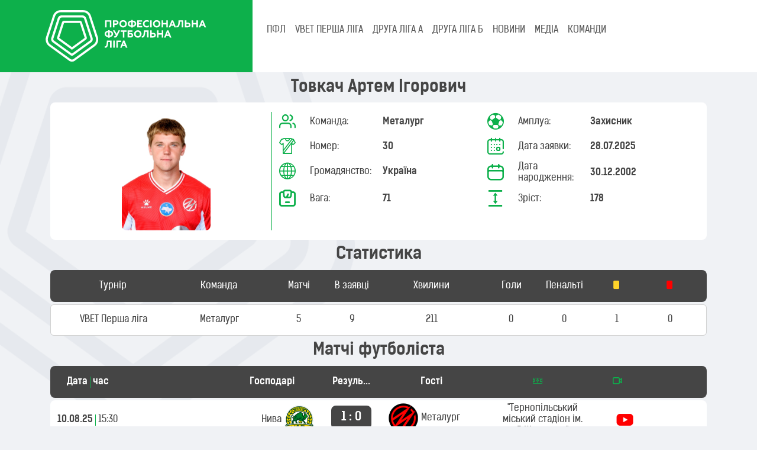

--- FILE ---
content_type: text/html; charset=UTF-8
request_url: https://pfl.ua/player/view/66206
body_size: 5300
content:
    <!DOCTYPE html>
    <html lang="uk-UA" class="h-100">
    <head>
        <meta charset="UTF-8">
        <meta name="viewport" content="width=device-width, initial-scale=1, shrink-to-fit=no">
                        <title>Футболіст Товкач Артем Ігорович ⚽ Професіональна футбольна ліга України</title>
        <meta name="description" content="Футболіст професіонал Товкач Артем Ігорович змагань з футболу ⚽ Професіональна футбольна ліга України">
<meta name="csrf-param" content="_csrf-frontend">
<meta name="csrf-token" content="RCNSzJW39Z3DT_B-tl9H2GrbXUFjRzPs6_mBUE68rEp3U3-f_NqS2awkvi_-bAWqOeMJBgQtRdTejcwVY9OdOQ==">

<link type="image/png" href="/images/site/favicon.png" rel="icon">
<link href="/assets/582b6d30/dist/css/bootstrap.css" rel="stylesheet">
<link href="/assets/a5dbead7/bootstrap-icons.css" rel="stylesheet">
<link href="/assets/3986c775/css/select2.min.css" rel="stylesheet">
<link href="/assets/8597d3d1/css/select2-addl.min.css" rel="stylesheet">
<link href="/css/theme.css" rel="stylesheet">
<link href="/css/site3.css" rel="stylesheet">
<link href="/css/fonts.css" rel="stylesheet">
<link href="/css/select2-pfl.css" rel="stylesheet">
<link href="/css/select2-transparent.css" rel="stylesheet">
<link href="/assets/dc163ae8/slick/slick-theme.css" rel="stylesheet">
<link href="/assets/dc163ae8/slick/slick.css" rel="stylesheet">        <!-- Google tag (gtag.js) -->
        <script async src="https://www.googletagmanager.com/gtag/js?id=G-VV534L3KBD"></script>
        <script>
            window.dataLayer = window.dataLayer || [];
            function gtag(){dataLayer.push(arguments);}
            gtag('js', new Date());

            gtag('config', 'G-VV534L3KBD');
        </script>
    </head>
    <body class="d-flex flex-column h-100">
        <header>
        
<nav class="navbar navbar-expand-lg p-0">
<!--    <div class="container-fluid bg-menu-navbar" style="--bs-gutter-x: 0;">-->
    <div class="container-fluid bg-menu-navbar g-0 align-items-start">
        <div class="col-lg-4 bg-body-green text-start col-12">
            <div class="row align-items-center m-3">
                <div class="col-10 col-lg-12">
                <a class="navbar-brand" href="/">
                    <img src="/upload/logo_pfl_white.svg" alt="ПФЛ" class="brand-logo">
                </a>
                </div>
                <div class="col-2 text-end">
                <button class="navbar-toggler collapsed text-white" type="button" data-bs-toggle="collapse" data-bs-target="#navbarSupportedContent" aria-controls="#navbarSupportedContent" aria-expanded="false" aria-label="Toggle navigation">
                    <span class="toggler-icon top-bar"></span>
                    <span class="toggler-icon middle-bar"></span>
                    <span class="toggler-icon bottom-bar"></span>
                </button>
                </div>
            </div>
        </div>
        <div class="col-lg-8 d-block col-12 align-top">
                <div class="collapse navbar-collapse bg-menu-navbar-collapse ps-3" id="navbarSupportedContent">
                    <ul class="navbar-nav me-auto mt-1 mb-lg-0 fw-medium" role="tablist">
                        <li class="nav-item menu-block" role="presentation">
                            <a class="nav-link" id="pfl-tab" data-bs-toggle="tab" data-bs-target="#pfl" type="button" role="tab" aria-controls="pfl" aria-selected="false">ПФЛ</a>
                        </li>
                        <li class="nav-item menu-block-on dropdown">
                            <a class="nav-link dropdown-toggle" href="#" role="button" data-bs-toggle="dropdown" aria-expanded="false">
                                ПФЛ
                            </a>
                            <ul class="dropdown-menu bg-dark">
                                <li class="bg-dark rounded-3"><a href="/custom/1" class="menu_down_text list-inline-item">Про ПФЛ</a></li>
                                <li><a href="/custom/2" class="menu_down_text list-inline-item">Президент</a></li>
                                <li><a href="/custom/3" class="menu_down_text list-inline-item">Адміністрація</a></li>
                                <li><a href="/document" class="menu_down_text list-inline-item">Документи</a></li>
                                <li><a href="/custom/4" class="menu_down_text list-inline-item">Історія ліги</a></li>
                                <li><a href="/stadium" class="menu_down_text list-inline-item">Стадіони</a></li>
                                <li><a href="/player" class="menu_down_text list-inline-item">Футболісти</a></li>
                            </ul>
                        </li>
                                                    <li class="nav-item menu-block" role="presentation">
                                <a class="nav-link text-uppercase" id="tourn-1347" data-bs-toggle="tab" data-bs-target="#tourn-1347-pane" type="button" role="tab" aria-controls="tourn-1347-pane" aria-selected="false">
                                    VBET Перша ліга                                </a>
                            </li>
                            <li class="nav-item menu-block-on dropdown">
                                <a class="nav-link dropdown-toggle text-uppercase" href="#" role="button" data-bs-toggle="dropdown" aria-expanded="false">
                                    VBET Перша ліга                                </a>
                                <ul class="dropdown-menu bg-dark">
                                    <li><a href="/standing/1347" class="menu_down_text list-inline-item">Турнірна таблиця</a></li>
                                    <li><a href="/calendar/1347" class="menu_down_text list-inline-item">Календар</a></li>
                                </ul>
                            </li>
                                                    <li class="nav-item menu-block" role="presentation">
                                <a class="nav-link text-uppercase" id="tourn-1348" data-bs-toggle="tab" data-bs-target="#tourn-1348-pane" type="button" role="tab" aria-controls="tourn-1348-pane" aria-selected="false">
                                    Друга ліга А                                </a>
                            </li>
                            <li class="nav-item menu-block-on dropdown">
                                <a class="nav-link dropdown-toggle text-uppercase" href="#" role="button" data-bs-toggle="dropdown" aria-expanded="false">
                                    Друга ліга А                                </a>
                                <ul class="dropdown-menu bg-dark">
                                    <li><a href="/standing/1348" class="menu_down_text list-inline-item">Турнірна таблиця</a></li>
                                    <li><a href="/calendar/1348" class="menu_down_text list-inline-item">Календар</a></li>
                                </ul>
                            </li>
                                                    <li class="nav-item menu-block" role="presentation">
                                <a class="nav-link text-uppercase" id="tourn-1349" data-bs-toggle="tab" data-bs-target="#tourn-1349-pane" type="button" role="tab" aria-controls="tourn-1349-pane" aria-selected="false">
                                    Друга ліга Б                                </a>
                            </li>
                            <li class="nav-item menu-block-on dropdown">
                                <a class="nav-link dropdown-toggle text-uppercase" href="#" role="button" data-bs-toggle="dropdown" aria-expanded="false">
                                    Друга ліга Б                                </a>
                                <ul class="dropdown-menu bg-dark">
                                    <li><a href="/standing/1349" class="menu_down_text list-inline-item">Турнірна таблиця</a></li>
                                    <li><a href="/calendar/1349" class="menu_down_text list-inline-item">Календар</a></li>
                                </ul>
                            </li>
                        
                        <li class="nav-item" role="presentation">
                            <a href="/news" class="nav-link" id="news">НОВИНИ</a>
                        </li>
                        <li class="nav-item" role="presentation">
                            <a href="/media" class="nav-link" id="media">МЕДІА</a>
                        </li>
                        <li class="nav-item" role="presentation">
                            <a href="/team" class="nav-link" id="clubs">КОМАНДИ</a>
                        </li>
                    </ul>
                </div>

                <div class="menu-block">
                    <div class="tab-content d-flex bg-dark justify-content-start ps-3" id="myTabContent">
                        <div class="tab-pane fade py-2" id="pfl" role="tabpanel" aria-labelledby="pfl-tab" tabindex="0">
                            <a href="/custom/1" class="menu_down_text">Про ПФЛ</a>
                            <a href="/custom/2" class="menu_down_text">Президент</a>
                            <a href="/custom/3" class="menu_down_text">Адміністрація</a>
                            <a href="/document" class="menu_down_text">Документи</a>
                            <a href="/custom/4" class="menu_down_text">Історія ліги</a>
                            <a href="/stadium" class="menu_down_text">Стадіони</a>
                            <a href="/player" class="menu_down_text">Футболісти</a>
                        </div>
                                                    <div class="tab-pane fade py-2" id="tourn-1347-pane" role="tabpanel" aria-labelledby="tourn-1347" tabindex="0">
                                <a href="/standing/1347" class="menu_down_text">Турнірна таблиця</a>
                                <a href="/calendar/1347" class="menu_down_text">Календар</a>
                            </div>
                                                    <div class="tab-pane fade py-2" id="tourn-1348-pane" role="tabpanel" aria-labelledby="tourn-1348" tabindex="0">
                                <a href="/standing/1348" class="menu_down_text">Турнірна таблиця</a>
                                <a href="/calendar/1348" class="menu_down_text">Календар</a>
                            </div>
                                                    <div class="tab-pane fade py-2" id="tourn-1349-pane" role="tabpanel" aria-labelledby="tourn-1349" tabindex="0">
                                <a href="/standing/1349" class="menu_down_text">Турнірна таблиця</a>
                                <a href="/calendar/1349" class="menu_down_text">Календар</a>
                            </div>
                                                <div class="tab-pane fade py-2" id="news-pane" role="tabpanel" aria-labelledby="news" tabindex="0">
                            <a href="" class="menu_down_text">Новини ПФЛ</a>
                            <a href="" class="menu_down_text">Новини Першої Ліги</a>
                            <a href="" class="menu_down_text">Новини Другої Ліги</a>
                        </div>
                    </div>
                </div>
        </div>
    </div>

</nav>


    </header>


    <main role="main" class="flex-shrink-0">
        <div class="container">
                        
            <div class="site-index">

    <div class="body-content">
            <div class="container-fluid">
                <h3 class="text-center fw-bold">Товкач Артем Ігорович</h3>                <div class="row bg-white rounded-3 p-3">
                <div class="col-12 col-sm-5 col-md-4  text-center">
                    <img class="emblem emblem-200 rounded-3" src="/uploads/2508/t0m_cnpiEUC9ur2_U3TYd7o8RT7RiPbM.jpg" alt="">                </div>
                <div class="vr g-0 bg-success d-none d-sm-flex"></div>
                <div class="col-12 col-sm-7 col-md-8 ms-auto">
                    <div class="row row-cols-1 row-cols-md-1 row-cols-lg-2 g-2">
                        <div class="col">
                            <div class="row align-items-center">
                                <div class="col-auto">
                                    <span class="icon-team h3 text-green"></span>
                                </div>
                                <div class="col-4">Команда:</div>
                                <div class="col-auto me-auto fw-bold">
                                    <div class="col fw-bold">Металург</div>
                                </div>
                            </div>
                        </div>
                        <div class="col">
                            <div class="row align-items-center">
                                <div class="col-auto">
                                    <span class="icon-ball h3 text-green"></span>
                                </div>
                                <div class="col-4">Амплуа:</div>
                                <div class="col-auto me-auto fw-bold">
                                    <div class="col fw-bold">Захисник</div>
                                </div>
                            </div>
                        </div>
                        <div class="col">
                            <div class="row align-items-center">
                                <div class="col-auto">
                                    <span class="icon-T-short h3 text-green"></span>
                                </div>
                                <div class="col-4">Номер:</div>
                                <div class="col-auto me-auto fw-bold">
                                    30                                </div>
                            </div>
                        </div>
                        <div class="col">
                            <div class="row align-items-center">
                                <div class="col-auto">
                                    <span class="icon-data h3 text-green"></span>
                                </div>
                                <div class="col-4">Дата заявки:</div>
                                <div class="col-auto me-auto fw-bold">
                                    28.07.2025                                </div>
                            </div>
                        </div>
                        <div class="col">
                            <div class="row align-items-center">
                                <div class="col-auto">
                                    <span class="icon-world h3 text-green"></span>
                                </div>
                                <div class="col-4">Громадянство:</div>
                                <div class="col-auto me-auto fw-bold">
                                    Україна                                </div>
                            </div>
                        </div>
                        <div class="col">
                            <div class="row align-items-center">
                                <div class="col-auto">
                                    <span class="icon-calendar h3 text-green"></span>
                                </div>
                                <div class="col-4">Дата народження:</div>
                                <div class="col-auto me-auto fw-bold">
                                    30.12.2002                                </div>
                            </div>
                        </div>
                        <div class="col">
                            <div class="row align-items-center">
                                <div class="col-auto">
                                    <span class="icon-weight h3 text-green"></span>
                                </div>
                                <div class="col-4">Вага:</div>
                                <div class="col-auto me-auto fw-bold">
                                    71                                </div>
                            </div>
                        </div>
                        <div class="col">
                            <div class="row align-items-center">
                                <div class="col-auto">
                                    <span class="icon-height h3 text-green"></span>
                                </div>
                                <div class="col-4">Зріст:</div>
                                <div class="col-auto me-auto fw-bold">
                                    178                                </div>
                            </div>
                        </div>
                    </div>
                </div>
            </div>
            </div>
            <div class="container-fluid mt-3">
                <p class="text-center fs-3 fw-bold"> Статистика </p>
                <div class="row rounded-3 bg-dark flex-row align-items-center my-1 text-center text-white h6 p-3">
                    <div class="col-2 text-truncate p-0">Турнір</div>
                    <div class="col-2 text-truncate p-0">Команда</div>
                    <div class="col-2 col-md-1 text-truncate p-0">Матчі</div>
                    <div class="col-2 col-md-1 text-truncate p-0">В заявці</div>
                    <div class="d-none d-md-block col-md-2 text-truncate p-0">
                        Хвилини
                    </div>
                    <div class="col-1  p-0">
                        <span class="d-none d-md-inline text-truncate">Голи</span>
                        <span class="d-inline d-md-none icon-ball"></span>
                    </div>
                    <div class="col-1 p-0">
                        <span class="d-none d-md-inline text-truncate ">Пенальті</span>
                        <span class="d-inline d-md-none icon-ball-plus">
                            <span class="path1"></span>
                            <span class="path2"></span>
                            <span class="path3"></span>
                        </span>
                    </div>
                    <div class="col-1 p-0">
                        <span class="icon-yellow"></span>
                    </div>
                    <div class="col-1 p-0">
                        <span class="icon-red"></span>
                    </div>
                </div>
                                    
                        <div class="row card flex-row align-items-center my-1 text-center h6 p-3">
                            <div class="col-2 p-0">VBET Перша ліга</div>
                            <div class="col-2 p-0">Металург</div>
                            <div class="col-2 col-md-1 p-0">5</div>
                            <div class="col-2 col-md-1 p-0">9</div>
                            <div class="d-none d-md-block col-md-2 text-truncate p-0">211</div>
                            <div class="col-1 p-0">0</div>
                            <div class="col-1 p-0">0</div>
                            <div class="col-1 p-0">1</div>
                            <div class="col-1 p-0">0</div>
                        </div>

                                                </div>
            <div class="container-fluid mt-3">
                <p class="text-center fs-3 fw-bold"> Матчі футболіста </p>
                <div class="row rounded-3 bg-dark flex-row align-items-center my-1 text-center text-white h6 p-3 fw-bold">
                    <div class="col-2 col-sm-3 text-truncate d-flex">Дата <div class="vr mx-1"></div> час</div>
                    <div class="col-3 col-lg-2 text-truncate">Господарі</div>
                    <div class="col-3 col-sm-2 col-lg-1 text-truncate">Результат</div>
                    <div class="col-3 col-lg-2 text-truncate">Гості</div>
                    <div class="col-2 d-none d-lg-block text-center">
                        <span class="icon-field"></span>
                    </div>
                    <div class="col-1">
                        <span class="icon-camera"></span>
                    </div>
                </div>
                                                        <div class="row bg-white rounded-3 flex-row align-items-center my-1 text-center">
                        <div class="col-2 col-sm-3 d-sm-flex d-block">
                            <div class="text-nowrap fw-bold">
                                10.08.25                            </div>
                            <div class="vr mx-1 d-none d-sm-block"></div>
                            <div class="text-nowrap ">
                                15:30                            </div>
                        </div>
                        <div class="col-3 col-lg-2 text-end text-nowrap">
                            <a href="/team/view/1170" class="d-inline-flex align-items-center">
                                <div class="d-none d-lg-inline-flex ">Нива</div>
                                <img class="team-logo p-1" src="/uploads/pfl/teams/nivatern.png" alt="Нива">                            </a>
                        </div>
                        <div class="col-3 col-sm-2 col-lg-1 justify-content-center">
                            <div class="bg-dark rounded-3 text-center p-2 fw-bolder text-white h5 text-nowrap">
                                <a href="/game/index/15516" >
                                    <span class=''>1 : 0</span>                                </a>
                            </div>
                        </div>
                        <div  class="col-3 col-lg-2 text-start text-nowrap">
                            <a href="/team/view/1472" class="d-inline-flex align-items-center">
                                <img class="team-logo p-1" src="/uploads/2507/nkjyzRg1GDWKPTObb0xAb8YczJEj0Xlh.png" alt="Металург">                                <div class="d-none d-lg-inline-flex">Металург</div>
                            </a>
                        </div>
                        <div class="col-2 d-none d-lg-block">
                            <a href="/stadium/view/2354">
                                "Тернопільський міський стадіон ім. Р.Шухевича"                            </a>
                        </div>
                        <div class="col-1 p-0">
                                                            <a class="" href="/media/view/5278"><img class="tv-icon d-inline-block" src="/images/tv/15.png" alt=""></a>                                                    </div>
                    </div>
                                                        <div class="row bg-white rounded-3 flex-row align-items-center my-1 text-center">
                        <div class="col-2 col-sm-3 d-sm-flex d-block">
                            <div class="text-nowrap fw-bold">
                                16.08.25                            </div>
                            <div class="vr mx-1 d-none d-sm-block"></div>
                            <div class="text-nowrap ">
                                13:00                            </div>
                        </div>
                        <div class="col-3 col-lg-2 text-end text-nowrap">
                            <a href="/team/view/1472" class="d-inline-flex align-items-center">
                                <div class="d-none d-lg-inline-flex ">Металург</div>
                                <img class="team-logo p-1" src="/uploads/2507/nkjyzRg1GDWKPTObb0xAb8YczJEj0Xlh.png" alt="Металург">                            </a>
                        </div>
                        <div class="col-3 col-sm-2 col-lg-1 justify-content-center">
                            <div class="bg-dark rounded-3 text-center p-2 fw-bolder text-white h5 text-nowrap">
                                <a href="/game/index/15521" >
                                    <span class=''>1 : 1</span>                                </a>
                            </div>
                        </div>
                        <div  class="col-3 col-lg-2 text-start text-nowrap">
                            <a href="/team/view/1522" class="d-inline-flex align-items-center">
                                <img class="team-logo p-1" src="/uploads/pfl/teams/podillya.png" alt="Поділля">                                <div class="d-none d-lg-inline-flex">Поділля</div>
                            </a>
                        </div>
                        <div class="col-2 d-none d-lg-block">
                            <a href="/stadium/view/1982">
                                "Славутич-Арена"                            </a>
                        </div>
                        <div class="col-1 p-0">
                                                            <a class="" href="/media/view/5309"><img class="tv-icon d-inline-block" src="/images/tv/15.png" alt=""></a>                                                    </div>
                    </div>
                                                        <div class="row bg-white rounded-3 flex-row align-items-center my-1 text-center">
                        <div class="col-2 col-sm-3 d-sm-flex d-block">
                            <div class="text-nowrap fw-bold">
                                30.08.25                            </div>
                            <div class="vr mx-1 d-none d-sm-block"></div>
                            <div class="text-nowrap ">
                                14:00                            </div>
                        </div>
                        <div class="col-3 col-lg-2 text-end text-nowrap">
                            <a href="/team/view/848" class="d-inline-flex align-items-center">
                                <div class="d-none d-lg-inline-flex ">Ворскла</div>
                                <img class="team-logo p-1" src="/uploads/1704/rJJIFIsud2AHeX_aj8dOgRTO2cihIdnB.png" alt="Ворскла">                            </a>
                        </div>
                        <div class="col-3 col-sm-2 col-lg-1 justify-content-center">
                            <div class="bg-dark rounded-3 text-center p-2 fw-bolder text-white h5 text-nowrap">
                                <a href="/game/index/15533" >
                                    <span class=''>0 : 1</span>                                </a>
                            </div>
                        </div>
                        <div  class="col-3 col-lg-2 text-start text-nowrap">
                            <a href="/team/view/1472" class="d-inline-flex align-items-center">
                                <img class="team-logo p-1" src="/uploads/2507/nkjyzRg1GDWKPTObb0xAb8YczJEj0Xlh.png" alt="Металург">                                <div class="d-none d-lg-inline-flex">Металург</div>
                            </a>
                        </div>
                        <div class="col-2 d-none d-lg-block">
                            <a href="/stadium/view/1887">
                                "Ворскла" ім. О. Бутовського                            </a>
                        </div>
                        <div class="col-1 p-0">
                                                            <a class="" href="/media/view/5359"><img class="tv-icon d-inline-block" src="/images/tv/15.png" alt=""></a>                                                    </div>
                    </div>
                                                        <div class="row bg-white rounded-3 flex-row align-items-center my-1 text-center">
                        <div class="col-2 col-sm-3 d-sm-flex d-block">
                            <div class="text-nowrap fw-bold">
                                07.09.25                            </div>
                            <div class="vr mx-1 d-none d-sm-block"></div>
                            <div class="text-nowrap ">
                                12:00                            </div>
                        </div>
                        <div class="col-3 col-lg-2 text-end text-nowrap">
                            <a href="/team/view/1472" class="d-inline-flex align-items-center">
                                <div class="d-none d-lg-inline-flex ">Металург</div>
                                <img class="team-logo p-1" src="/uploads/2507/nkjyzRg1GDWKPTObb0xAb8YczJEj0Xlh.png" alt="Металург">                            </a>
                        </div>
                        <div class="col-3 col-sm-2 col-lg-1 justify-content-center">
                            <div class="bg-dark rounded-3 text-center p-2 fw-bolder text-white h5 text-nowrap">
                                <a href="/game/index/15536" >
                                    <span class=''>0 : 3</span>                                </a>
                            </div>
                        </div>
                        <div  class="col-3 col-lg-2 text-start text-nowrap">
                            <a href="/team/view/1557" class="d-inline-flex align-items-center">
                                <img class="team-logo p-1" src="/uploads/2306/OZhHkuuiaxOhxGP4czQglUghXSEtNl-1.png" alt="ЮКСА">                                <div class="d-none d-lg-inline-flex">ЮКСА</div>
                            </a>
                        </div>
                        <div class="col-2 d-none d-lg-block">
                            <a href="/stadium/view/1982">
                                "Славутич-Арена"                            </a>
                        </div>
                        <div class="col-1 p-0">
                                                            <a class="" href="/media/view/5385"><img class="tv-icon d-inline-block" src="/images/tv/15.png" alt=""></a>                                                    </div>
                    </div>
                                                        <div class="row bg-white rounded-3 flex-row align-items-center my-1 text-center">
                        <div class="col-2 col-sm-3 d-sm-flex d-block">
                            <div class="text-nowrap fw-bold">
                                13.09.25                            </div>
                            <div class="vr mx-1 d-none d-sm-block"></div>
                            <div class="text-nowrap ">
                                16:00                            </div>
                        </div>
                        <div class="col-3 col-lg-2 text-end text-nowrap">
                            <a href="/team/view/1421" class="d-inline-flex align-items-center">
                                <div class="d-none d-lg-inline-flex ">Чорноморець</div>
                                <img class="team-logo p-1" src="/uploads/1611/2gohsLQhqNZedAdq9hAcU6mPV2uqmQ9K.png" alt="Чорноморець">                            </a>
                        </div>
                        <div class="col-3 col-sm-2 col-lg-1 justify-content-center">
                            <div class="bg-dark rounded-3 text-center p-2 fw-bolder text-white h5 text-nowrap">
                                <a href="/game/index/15550" >
                                    <span class=''>3 : 0</span>                                </a>
                            </div>
                        </div>
                        <div  class="col-3 col-lg-2 text-start text-nowrap">
                            <a href="/team/view/1472" class="d-inline-flex align-items-center">
                                <img class="team-logo p-1" src="/uploads/2507/nkjyzRg1GDWKPTObb0xAb8YczJEj0Xlh.png" alt="Металург">                                <div class="d-none d-lg-inline-flex">Металург</div>
                            </a>
                        </div>
                        <div class="col-2 d-none d-lg-block">
                            <a href="/stadium/view/2024">
                                "Чорноморець"                            </a>
                        </div>
                        <div class="col-1 p-0">
                                                            <a class="" href="/media/view/5427"><img class="tv-icon d-inline-block" src="/images/tv/15.png" alt=""></a>                                                    </div>
                    </div>
                                                        <div class="row bg-white rounded-3 flex-row align-items-center my-1 text-center">
                        <div class="col-2 col-sm-3 d-sm-flex d-block">
                            <div class="text-nowrap fw-bold">
                                21.09.25                            </div>
                            <div class="vr mx-1 d-none d-sm-block"></div>
                            <div class="text-nowrap ">
                                13:00                            </div>
                        </div>
                        <div class="col-3 col-lg-2 text-end text-nowrap">
                            <a href="/team/view/1472" class="d-inline-flex align-items-center">
                                <div class="d-none d-lg-inline-flex ">Металург</div>
                                <img class="team-logo p-1" src="/uploads/2507/nkjyzRg1GDWKPTObb0xAb8YczJEj0Xlh.png" alt="Металург">                            </a>
                        </div>
                        <div class="col-3 col-sm-2 col-lg-1 justify-content-center">
                            <div class="bg-dark rounded-3 text-center p-2 fw-bolder text-white h5 text-nowrap">
                                <a href="/game/index/15551" >
                                    <span class=''>1 : 1</span>                                </a>
                            </div>
                        </div>
                        <div  class="col-3 col-lg-2 text-start text-nowrap">
                            <a href="/team/view/1531" class="d-inline-flex align-items-center">
                                <img class="team-logo p-1" src="/uploads/2507/len7ByQhWzqxRKQ4L6AJG36Sys8RWKUv.png" alt="Фенікс-Маріуполь">                                <div class="d-none d-lg-inline-flex">Фенікс-Маріуполь</div>
                            </a>
                        </div>
                        <div class="col-2 d-none d-lg-block">
                            <a href="/stadium/view/1982">
                                "Славутич-Арена"                            </a>
                        </div>
                        <div class="col-1 p-0">
                                                            <a class="" href="/media/view/5467"><img class="tv-icon d-inline-block" src="/images/tv/15.png" alt=""></a>                                                    </div>
                    </div>
                                                        <div class="row bg-white rounded-3 flex-row align-items-center my-1 text-center">
                        <div class="col-2 col-sm-3 d-sm-flex d-block">
                            <div class="text-nowrap fw-bold">
                                25.09.25                            </div>
                            <div class="vr mx-1 d-none d-sm-block"></div>
                            <div class="text-nowrap ">
                                12:00                            </div>
                        </div>
                        <div class="col-3 col-lg-2 text-end text-nowrap">
                            <a href="/team/view/1472" class="d-inline-flex align-items-center">
                                <div class="d-none d-lg-inline-flex ">Металург</div>
                                <img class="team-logo p-1" src="/uploads/2507/nkjyzRg1GDWKPTObb0xAb8YczJEj0Xlh.png" alt="Металург">                            </a>
                        </div>
                        <div class="col-3 col-sm-2 col-lg-1 justify-content-center">
                            <div class="bg-dark rounded-3 text-center p-2 fw-bolder text-white h5 text-nowrap">
                                <a href="/game/index/15506" >
                                    <span class=''>1 : 3</span>                                </a>
                            </div>
                        </div>
                        <div  class="col-3 col-lg-2 text-start text-nowrap">
                            <a href="/team/view/1493" class="d-inline-flex align-items-center">
                                <img class="team-logo p-1" src="/uploads/2207/_v_A-uAbZC14bAmJyF9Qw3zb5PhcUYfW.png" alt="Металіст">                                <div class="d-none d-lg-inline-flex">Металіст</div>
                            </a>
                        </div>
                        <div class="col-2 d-none d-lg-block">
                            <a href="/stadium/view/1982">
                                "Славутич-Арена"                            </a>
                        </div>
                        <div class="col-1 p-0">
                                                            <a class="" href="/media/view/5483"><img class="tv-icon d-inline-block" src="/images/tv/15.png" alt=""></a>                                                    </div>
                    </div>
                                                        <div class="row bg-white rounded-3 flex-row align-items-center my-1 text-center">
                        <div class="col-2 col-sm-3 d-sm-flex d-block">
                            <div class="text-nowrap fw-bold">
                                29.09.25                            </div>
                            <div class="vr mx-1 d-none d-sm-block"></div>
                            <div class="text-nowrap ">
                                13:45                            </div>
                        </div>
                        <div class="col-3 col-lg-2 text-end text-nowrap">
                            <a href="/team/view/1472" class="d-inline-flex align-items-center">
                                <div class="d-none d-lg-inline-flex ">Металург</div>
                                <img class="team-logo p-1" src="/uploads/2507/nkjyzRg1GDWKPTObb0xAb8YczJEj0Xlh.png" alt="Металург">                            </a>
                        </div>
                        <div class="col-3 col-sm-2 col-lg-1 justify-content-center">
                            <div class="bg-dark rounded-3 text-center p-2 fw-bolder text-white h5 text-nowrap">
                                <a href="/game/index/15566" >
                                    <span class=''>0 : 0</span>                                </a>
                            </div>
                        </div>
                        <div  class="col-3 col-lg-2 text-start text-nowrap">
                            <a href="/team/view/1007" class="d-inline-flex align-items-center">
                                <img class="team-logo p-1" src="/uploads/2008/geE1FkMrTGCCg3p0wHrczEz6SYB9qgCV.png" alt="Інгулець">                                <div class="d-none d-lg-inline-flex">Інгулець</div>
                            </a>
                        </div>
                        <div class="col-2 d-none d-lg-block">
                            <a href="/stadium/view/1982">
                                "Славутич-Арена"                            </a>
                        </div>
                        <div class="col-1 p-0">
                                                            <a class="" href="/media/view/5502"><img class="tv-icon d-inline-block" src="/images/tv/15.png" alt=""></a>                                                    </div>
                    </div>
                                                        <div class="row bg-white rounded-3 flex-row align-items-center my-1 text-center">
                        <div class="col-2 col-sm-3 d-sm-flex d-block">
                            <div class="text-nowrap fw-bold">
                                04.10.25                            </div>
                            <div class="vr mx-1 d-none d-sm-block"></div>
                            <div class="text-nowrap ">
                                12:30                            </div>
                        </div>
                        <div class="col-3 col-lg-2 text-end text-nowrap">
                            <a href="/team/view/1524" class="d-inline-flex align-items-center">
                                <div class="d-none d-lg-inline-flex ">Агробізнес</div>
                                <img class="team-logo p-1" src="/uploads/pfl/teams/agrobiznes.png" alt="Агробізнес">                            </a>
                        </div>
                        <div class="col-3 col-sm-2 col-lg-1 justify-content-center">
                            <div class="bg-dark rounded-3 text-center p-2 fw-bolder text-white h5 text-nowrap">
                                <a href="/game/index/15568" >
                                    <span class=''>3 : 0</span>                                </a>
                            </div>
                        </div>
                        <div  class="col-3 col-lg-2 text-start text-nowrap">
                            <a href="/team/view/1472" class="d-inline-flex align-items-center">
                                <img class="team-logo p-1" src="/uploads/2507/nkjyzRg1GDWKPTObb0xAb8YczJEj0Xlh.png" alt="Металург">                                <div class="d-none d-lg-inline-flex">Металург</div>
                            </a>
                        </div>
                        <div class="col-2 d-none d-lg-block">
                            <a href="/stadium/view/3148">
                                "Юність"                            </a>
                        </div>
                        <div class="col-1 p-0">
                                                            <a class="" href="/media/view/5532"><img class="tv-icon d-inline-block" src="/images/tv/15.png" alt=""></a>                                                    </div>
                    </div>
                            </div>
    </div>
</div>
        </div>
    </main>

    <footer class="footer mt-auto text-muted">
    <div >
        <div class="row bg-dark align-items-center" style="--bs-gutter-x: 0;">
            <div class="col-lg-4 d-none d-lg-block bg-body-green p-4 text-end">
                <a class="navbar-brand" href="/">
                    <img src="/upload/logo_pfl_white.svg" alt="ПФЛ" height="90px">
                </a>
            </div>

            <div class="col-lg-2 text-center mt-2 mb-2">
                <div class="social-block_footer">
                        <a href="https://www.facebook.com/pfl.ua" rel="noopener noreferrer" target="_blank" class="social-block__social-link">
                            <i class="bi bi-facebook color_green"></i>
                        </a>
                        <a href="https://www.instagram.com/pfl.ua/" rel="noopener noreferrer" target="_blank" class="social-block__social-link">
                            <i class="bi bi-instagram color_green"></i>
                        </a>
                        <a href="https://www.youtube.com/user/PFLUkraine" rel="noopener noreferrer" target="_blank" class="social-block__social-link">
                            <i class="bi bi-youtube color_green"></i>
                        </a>
                        <a href="https://twitter.com/PFL_Ukraine" rel="noopener noreferrer" target="_blank" class="social-block__social-link">
                            <i class="bi bi-twitter color_green"></i>
                        </a>
                </div>
            </div>
            <div class="col-lg-2 d-lg-flex d-grid text-center mt-2 mb-2">
                <a href="/document" class="p-1 fs-6 menu_down_text">Документи</a>
                <a href="/partners" class="p-1 fs-6 menu_down_text">Партнери</a>
                <a href="/custom/5" class="p-1 fs-6 menu_down_text">Контакти</a>
                                    <a href="/login" class="p-1 fs-6 menu_down_text">Вхід</a>
                            </div>
            <div class="col-lg-3 ps-5 text-start text-white">
                <p class="pt-2">ПРОФЕСІОНАЛЬНА ФУТБОЛЬНА ЛІГА<br>
                пров. Лабораторний, буд. 7-а, м. Київ, 01133; <br> (044) 356 82 05; lf@pfl.ua<br>
                Ідентифікатор онлайн-медіа ТОВ «ЛІГА ФУТБОЛ» <br> у Реєстрі: R40-06347<br>
                21+
                </p>
            </div>
        </div>
    </div>
</footer>
    
    <script src="/assets/bedd6bae/jquery.js"></script>
<script src="/assets/ab90944b/yii.js"></script>
<script src="/assets/582b6d30/dist/js/bootstrap.bundle.js"></script>
<script src="/assets/3986c775/js/select2.full.min.js"></script>
<script src="/assets/8597d3d1/js/select2-krajee.min.js"></script>
<script src="/js/slick190.js"></script>
<script>$(document).ready(function() {
    $(document).on('click', 'div[data-href]', function() {
        location.assign($(this).data('href'));
    });
})
</script>    </body>
    </html>


--- FILE ---
content_type: text/css
request_url: https://pfl.ua/css/select2-pfl.css
body_size: 2629
content:
/*!
 * @copyright Copyright &copy; Kartik Visweswaran, Krajee.com, 2014 - 2022
 * @version 2.2.4
 *
 * Krajee Bootstrap 5.x Theme for Select2
 *
 * Author: Kartik Visweswaran
 * For more JQuery plugins visit http://plugins.krajee.com
 * For more Yii related demos visit http://demos.krajee.com
 */
.select2-container--pfl {
    display: block;
    transition: border-color 0.15s ease-in-out, box-shadow 0.15s ease-in-out;
}

.select2-container--pfl .select2-selection--single,
.select2-container--pfl .select2-selection--multiple {
    cursor: default;
}

.select2-container--pfl .select2-selection {
    box-shadow: inset 0 1px 1px rgba(0, 0, 0, 0.075);
    background-color: #fff;
    border: 1px solid #ced4da;
    border-radius: 0.25rem;
    color: #212529;
    outline: 0;
    transition: border-color ease-in-out 0.15s, box-shadow ease-in-out 0.15s;
}

.select2-container--pfl[dir="rtl"] .select2-selection--single {
    padding-left: 1.5rem;
    padding-right: 0.75rem;
    background-position: left 0.75rem center;
}

/**
 * Search Field
 */
.select2-container--pfl .select2-search--dropdown .select2-search__field {
    box-shadow: inset 0 1px 1px rgba(0, 0, 0, 0.075);
    background: #fff url('search.png') right 0.625rem top 0.625rem no-repeat;
    border: 1px solid #ced4da;;
    border-radius: 0.25rem;
    color: #212529;
}

.select2-container--pfl .select2-dropdown .select2-toggle-all {
    display: inline-block;
    margin: 0.375rem 0.625rem;
}

.select2-container--pfl .select2-search__field {
    outline: 0;
}

.select2-container--pfl .select2-search__field::placeholder {
    color: #999;
}

.select2-container--pfl .select2-dropdown[dir="rtl"] .select2-search__field {
    background: #fff url('search.png') left 0.625rem top 0.625rem no-repeat;
}

.select2-container--pfl .select2-dropdown[dir="rtl"] .select2-results__option.loading-results,
.select2-container--pfl .select2-dropdown[dir="rtl"] .load-more {
    background: #fff url('loading.gif') left 0.625rem center no-repeat;
}

.select2-container--pfl .select2-dropdown[dir="rtl"] .load-more {
    margin: 0.375rem 0.375rem 0.375rem 0;
}

/**
 * Selection Arrow
 */
.select2-container--pfl .select2-selection--single .select2-selection__arrow {
    display: none;
}

.select2-container--pfl .select2-selection--single {
    background-color: #fff;
    background-image: url("data:image/svg+xml,%3csvg xmlns='http://www.w3.org/2000/svg' viewBox='0 0 16 16'%3e%3cpath fill='none' stroke='%23343a40' stroke-linecap='round' stroke-linejoin='round' stroke-width='2' d='M2 5l6 6 6-6'/%3e%3c/svg%3e");
    background-repeat: no-repeat;
    background-position: right 0.75rem center;
    background-size: 16px 12px;
}

.select2-container--pfl.select2-container--open .select2-selection--single {
    background-image: url("data:image/svg+xml,%3csvg xmlns='http://www.w3.org/2000/svg' viewBox='0 0 16 16'%3e%3cpath fill-rule='evenodd' fill='none' stroke='%23343a40' stroke-linecap='round' stroke-linejoin='round' d='M7.646 4.646a.5.5 0 0 1 .708 0l6 6a.5.5 0 0 1-.708.708L8 5.707l-5.646 5.647a.5.5 0 0 1-.708-.708l6-6z'%2f%3e%3c/svg%3e");
}

/**
 * Selection States
 */
.select2-container--pfl li.select2-results__option {
    color: #856404;
    background-color: #fff3cd;
}

.select2-container--pfl .select2-results__option[aria-disabled=true] {
    color: #333;
    background: #fff;
    cursor: not-allowed;
    color: #6c757d;
    filter: alpha(opacity=40);
}

.select2-container--pfl .select2-results__option[role=group] {
    padding: 0;
}

.select2-container--pfl .select2-results__option.loading-results,
.select2-container--pfl .load-more {
    font-style: italic;
    color: #a94442;
    opacity: 1;
    filter: alpha(opacity=100);
    background: #fff url('loading.gif') right 0.625rem center no-repeat;
}

.select2-container--pfl .load-more {
    margin: 0.375rem 0 0.375rem 0.375rem;
}

.select2-container--pfl .select2-results__option[aria-selected] {
    background-color: #fff;
    color: #333;
    border-radius: 0;
}

.select2-container--pfl .select2-results__option.select2-results__option--selected,
.select2-container--pfl .select2-results__option[aria-selected=true] {
    /*color: #31708f;*/
    color: #0c804b;
    background-color: #daf7d9;
}

.select2-container--pfl .select2-results__option--highlighted[aria-selected] {
    /*background-color: #0d6efd;*/
    background-color: #0db04b;
    color: #fff;
}

.select2-container--pfl .select2-results__option .select2-results__option {
    padding: 0.375rem 0.75rem;
}

.select2-container--pfl .select2-results__option .select2-results__option .select2-results__group {
    padding-left: 0;
}

.select2-container--pfl .select2-results__option .select2-results__option .select2-results__option {
    margin-left: -0.75rem;
    padding-left: 1.5rem;
}

.select2-container--pfl .select2-results__option .select2-results__option .select2-results__option .select2-results__option {
    margin-left: -1.5rem;
    padding-left: 2.25rem;
}

.select2-container--pfl .select2-results__option .select2-results__option .select2-results__option .select2-results__option .select2-results__option {
    margin-left: -2.25rem;
    padding-left: 3rem;
}

.select2-container--pfl .select2-results__option .select2-results__option .select2-results__option .select2-results__option .select2-results__option .select2-results__option {
    margin-left: -3rem;
    padding-left: 3.75rem;
}

.select2-container--pfl .select2-results__option .select2-results__option .select2-results__option .select2-results__option .select2-results__option .select2-results__option .select2-results__option {
    margin-left: -3.75rem;
    padding-left: 4.5rem;
}

.select2-container--pfl .select2-results__group {
    display: block;
    color: #333;
    text-shadow: 0 1px 0 #fff;
    background-color: #eee;
    border-top: 1px solid #e0e0e0;
    border-bottom: 1px solid #e0e0e0;
    padding: 0.375rem 0.75rem;
    line-height: 1.5;
    white-space: nowrap;
}

.select2-container--pfl.select2-container--open:not(.select2-container--disabled) .select2-selection,
.select2-container--pfl:not(.select2-container--disabled) .select2-selection:focus {
    border-color: #0c804b;
    box-shadow: 0 0 0 0.25rem rgba(110, 253, 110, 0.25);
}

.select2-container--pfl.select2-container--open.select2-container--below .select2-selection {
    border-bottom-right-radius: 0;
    border-bottom-left-radius: 0;
    border-bottom-color: transparent;
}

.select2-container--pfl.select2-container--open.select2-container--above .select2-selection {
    border-top-right-radius: 0;
    border-top-left-radius: 0;
    border-top-color: transparent;
}

.select2-container--pfl.select2-container--disabled .select2-selection,
.select2-container--pfl.select2-container--disabled .select2-selection--multiple .select2-selection__choice {
    background-color: #e9ecef;
}

.select2-container--pfl.select2-container--disabled .select2-selection__clear,
.select2-container--pfl.select2-container--disabled .select2-selection--multiple .select2-selection__choice__remove {
    display: none;
}

.select2-container--pfl:not(.select2-container--disabled) .select2-dropdown {
    border-color: #0c804b;
    box-shadow: 0 0.375rem 0.75rem 0.2rem rgba(110, 253, 110, 0.25);
    overflow-x: hidden;
    margin-top: -1px;
}

.select2-container--pfl .select2-dropdown--above {
    margin-top: 1px;
}

.select2-container--pfl .select2-results > .select2-results__options {
    max-height: 200px;
    overflow-y: auto;
}

.select2-container--pfl .select2-selection--single {
    height: calc(2.25rem + 2px);
    line-height: 1.5;
    padding: 0.375rem 1.5rem 0.375rem 0.5rem;
}

.select2-container--pfl .select2-selection--single .select2-selection__rendered {
    color: #212529;
    padding: 0;
}

.select2-container--pfl .select2-selection--single .select2-selection__placeholder {
    color: #999;
}

.select2-container--pfl .select2-selection--multiple {
    min-height: 2.4rem;
}

.select2-container--pfl[dir=rtl] .select2-selection--multiple {
    text-align: right;
}

.select2-container--pfl .select2-selection--multiple .select2-selection__rendered {
    box-sizing: border-box;
    line-height: 1.5;
    list-style: none;
    margin: 0;
    padding: 0;
    width: 100%;
}

.select2-container--pfl .select2-selection--multiple .select2-selection__placeholder {
    color: #999;
    float: left;
    margin-top: 0.375rem;
}

.select2-container--pfl .select2-selection--multiple .select2-selection__choice {
    color: #212529;
    background: #f5f5f5;
    border: 1px solid #ced4da;;
    border-radius: 0.25rem;
    cursor: default;
    width: auto;
    display: inline-block;
    margin: 0.35rem 0 0 0.25rem;
    padding: 0.15rem 0.05rem 0.15rem 0.25rem;
    font-size: 1rem;
    line-height: 1.3rem;
}

.select2-container--pfl .select2-selection--multiple .select2-search--inline {
    vertical-align: middle;
}

.select2-container--pfl .select2-selection--multiple .select2-search--inline .select2-search__field {
    background: transparent;
    vertical-align: middle;
    line-height: 1.2;
    padding: 0;
    margin: 0.5rem;
    min-width: 5em;
    font-family: system-ui, -apple-system, "Segoe UI", Roboto, "Helvetica Neue", Arial, "Noto Sans", "Liberation Sans", sans-serif, "Apple Color Emoji", "Segoe UI Emoji", "Segoe UI Symbol", "Noto Color Emoji";;
}

.select2-container--pfl[dir="rtl"] .select2-selection--single .select2-selection__rendered {
    padding-right: 0;
    padding-left: 0;
    text-align: right;
}

.select2-container--pfl[dir="rtl"] .select2-selection--multiple .select2-selection__placeholder {
    text-align: right;
}

.select2-container--pfl[dir="rtl"] .select2-selection--multiple .select2-selection__choice {
    margin-left: 0;
    margin-right: 0.25rem;
    padding: 0.05rem 0.25rem 0.15rem 0.05rem;
}

/**
 * Bootstrap validation states
 */
select.is-invalid + .select2-container--pfl .select2-selection--single,
.has-error.select2-container--pfl .select2-dropdown,
.has-error .select2-container--pfl .select2-selection {
    border-color: #dc3545;
}

.has-error .select2-container--open .select2-selection,
.has-error .select2-container--pfl.select2-container--focus .select2-selection {
    border-color: #dc3545;
    box-shadow: 0 0 0 0.25rem rgba(220, 53, 69, 0.25);
}

select.is-valid + .select2-container--pfl .select2-selection--single,
.has-success.select2-container--pfl .select2-dropdown,
.has-success .select2-container--pfl .select2-selection {
    border-color: #198754;
}

.has-success .select2-container--open .select2-selection,
.has-success .select2-container--pfl.select2-container--focus .select2-selection {
    border-color: #198754;
    box-shadow: 0 0 0 0.25rem rgba(25, 135, 84, 0.25);
}

/**
 * Bootstrap Input Groups
 */
.input-group > .select2-container--pfl {
    position: relative;
    -ms-flex: 1 1 auto;
    flex: 1 1 auto;
    width: 1%;
    margin-bottom: 0;
}

.input-group > .select2-container--pfl + .select2-container--pfl,
.input-group > .form-control + .select2-container--pfl,
.input-group > .select2-container--pfl + .form-control,
.input-group > .select2-container--pfl + .custom-select,
.input-group > .select2-container--pfl + .custom-file,
.input-group > .custom-select + .select2-container--pfl,
.input-group > .custom-file + .select2-container--pfl {
    margin-left: -1px;
}

.input-group > .select2-container--pfl:focus {
    z-index: 3;
}

.input-group > .select2-container--pfl:not(:last-child),
.input-group > .select2-container--pfl:not(:last-child) .select2-selection {
    border-top-right-radius: 0;
    border-bottom-right-radius: 0;
}

.input-group > .select2-container--pfl:not(:first-child),
.input-group > .select2-container--pfl:not(:first-child) .select2-selection {
    border-top-left-radius: 0;
    border-bottom-left-radius: 0;
}

/**
 * Control Sizes
 */
:not(.form-floating) > .input-sm.select2-container--pfl, :not(.form-floating) > .input-lg.select2-container--pfl {
    border-radius: 0;
    font-size: 0.875rem;
    height: auto;
    line-height: 1;
    padding: 0;
}

:not(.form-floating) > .input-sm.select2-container--pfl .select2-selection--single,
:not(.form-floating) > .input-group-sm .select2-container--pfl .select2-selection--single {
    height: calc(1.8125rem + 2px);
    padding: .25rem .5rem;
    font-size: .875rem;
    line-height: 1.5;
    border-radius: .2rem;
}

:not(.form-floating) > .input-sm.select2-container--pfl .select2-selection--multiple,
:not(.form-floating) > .input-group-sm .select2-container--pfl .select2-selection--multiple {
    min-height: calc(1.875rem - 1px);
}

:not(.form-floating) > .input-group-sm.s2-input-group .input-group-prepend .btn,
:not(.form-floating) > .input-group-sm.s2-input-group .input-group-append .btn,
:not(.form-floating) > .input-group-lg.s2-input-group .input-group-prepend .btn,
:not(.form-floating) > .input-group-lg.s2-input-group .input-group-append .btn {
    height: 100%;
}

:not(.form-floating) > .input-sm.select2-container--pfl .select2-selection--multiple .select2-selection__choice,
:not(.form-floating) > .input-group-sm .select2-container--pfl .select2-selection--multiple .select2-selection__choice {
    font-size: 0.8rem;
    margin: 0.2rem 0 0.2rem 0.2rem;
    padding: 0.05rem 0.05rem 0.05rem 0.2rem;
}

:not(.form-floating) > .input-sm.select2-container--pfl[dir="rtl"] .select2-selection--multiple .select2-selection__choice,
:not(.form-floating) > .input-group-sm .select2-container--pfl[dir="rtl"] .select2-selection--multiple .select2-selection__choice {
    margin: 0.2rem 0.2rem 0.2rem 0;
    padding: 0.05rem 0.2rem 0.05rem 0.05rem;
}

:not(.form-floating) > .input-sm.select2-container--pfl .select2-selection--multiple .select2-search--inline .select2-search__field,
:not(.form-floating) > .input-group-sm .select2-container--pfl .select2-selection--multiple .select2-search--inline .select2-search__field {
    margin: 0 0.5rem;
    padding: 0.25rem 0;
    font-size: 0.875rem;
    height: calc(1.875rem - 1px);
    line-height: 1.5;
}

:not(.form-floating) > .input-lg.select2-container--pfl .select2-selection--single,
:not(.form-floating) > .input-group-lg .select2-container--pfl .select2-selection--single {
    height: calc(2.875rem + 2px);
    padding: .5rem 0.75rem;
    font-size: 1.25rem;
    line-height: 1.5;
    border-radius: .3rem;
}

:not(.form-floating) > .input-lg.select2-container--pfl .select2-selection--multiple,
:not(.form-floating) > .input-group-lg .select2-container--pfl .select2-selection--multiple {
    min-height: calc(2.875rem + 2px);
}

:not(.form-floating) > .input-lg.select2-container--pfl .select2-selection--multiple .select2-selection__choice,
:not(.form-floating) > .input-group-lg .select2-container--pfl .select2-selection--multiple .select2-selection__choice {
    border-radius: 0.25rem;
    margin: 0.5rem 0 0 0.4rem;
    padding: 0.2rem 0.3rem;
}

:not(.form-floating) > .input-lg.select2-container--pfl[dir="rtl"] .select2-selection--multiple .select2-selection__choice,
:not(.form-floating) > .input-group-lg .select2-container--pfl[dir="rtl"] .select2-selection--multiple .select2-selection__choice {
    margin: 0.5rem 0.4rem 0 0;
}

:not(.form-floating) > .input-lg.select2-container--pfl .select2-selection--multiple .select2-search--inline .select2-search__field,
:not(.form-floating) > .input-group-lg .select2-container--pfl .select2-selection--multiple .select2-search--inline .select2-search__field {
    padding: 0.1rem;
    height: 30px;
    font-size: 1.25rem;
}

/**
 * Selection Clear
 */
.select2-container--pfl .select2-selection__clear {
    font-weight: 700;
    line-height: 1;
    color: #000;
    text-shadow: 0 1px 0 #fff;
    opacity: 0.5;
}

.select2-container--pfl .select2-selection__clear:hover {
    opacity: 0.7;
}

.select2-container--pfl .select2-selection--single .select2-selection__clear,
.select2-container--pfl .select2-selection--multiple .select2-selection__clear {
    float: right;
    font-size: 1.2rem;
}

.select2-container--pfl .select2-selection--multiple .select2-selection__clear {
    margin-top: 0.4rem;
    margin-right: 0.3rem;
}

:not(.form-floating) > .input-sm.select2-container--pfl .select2-selection__clear,
:not(.form-floating) > .input-group-sm .select2-container--pfl .select2-selection__clear {
    font-size: 1.1rem;
    line-height: 1rem;
}

:not(.form-floating) > .input-lg.select2-container--pfl .select2-selection__clear,
:not(.form-floating) > .input-group-lg .select2-container--pfl .select2-selection__clear {
    font-size: 1.5rem;
    margin-top: 0.55rem;
}

.select2-container--pfl[dir="rtl"] .select2-selection--single .select2-selection__clear,
.select2-container--pfl[dir="rtl"] .select2-selection--multiple .select2-selection__clear {
    float: left;
}

:not(.form-floating) > .input-sm.select2-container--pfl .select2-selection--multiple .select2-selection__clear,
:not(.form-floating) > .input-group-sm .select2-container--pfl .select2-selection--multiple .select2-selection__clear {
    margin-top: 0.3rem;
}

:not(.form-floating) > .input-sm.select2-container--pfl .select2-selection--single .select2-selection__clear {
    margin-right: 1rem;
}

:not(.form-floating) > .input-lg.select2-container--pfl .select2-selection--single .select2-selection__clear,
:not(.form-floating) > .input-group-lg .select2-container--pfl .select2-selection--single .select2-selection__clear {
    margin-top: 0;
    margin-right: 0.75rem;
}

:not(.form-floating) > .input-sm.select2-container--pfl[dir=rtl] .select2-selection--single .select2-selection__clear {
    margin-left: 1rem;
    margin-right: 0;
}

:not(.form-floating) > .input-lg.select2-container--pfl[dir=rtl] .select2-selection--single .select2-selection__clear,
:not(.form-floating) > .input-group-lg .select2-container--pfl[dir=rtl] .select2-selection--single .select2-selection__clear {
    margin-left: 0.75rem;
    margin-right: 0;
}

/**
 * Multi Selection Remove
 */
.select2-container--pfl .select2-selection--multiple .select2-selection__choice__remove {
    border: none;
    background: none;
    box-shadow: none;
    outline: none;
    float: right;
    font-size: 1.2rem;
    font-weight: 700;
    line-height: 1rem;
    color: #000;
    text-shadow: 0 1px 0 #fff;
    opacity: 0.5;
    padding: 0 0 0 0.2rem;
}

.select2-container--pfl .select2-selection--multiple .select2-selection__choice__remove:hover {
    opacity: 0.7;
}

:not(.form-floating) > .input-sm.select2-container--pfl .select2-selection--multiple .select2-selection__choice__remove,
:not(.form-floating) > .input-group-sm .select2-container--pfl .select2-selection--multiple .select2-selection__choice__remove {
    font-size: 1.05rem;
    line-height: 1.2rem;
}

:not(.form-floating) > .input-lg.select2-container--pfl .select2-selection--multiple .select2-selection__choice__remove,
:not(.form-floating) > .input-group-lg .select2-container--pfl .select2-selection--multiple .select2-selection__choice__remove {
    font-size: 1.35rem;
}

.select2-container--pfl[dir="rtl"] .select2-selection--multiple .select2-selection__choice__remove {
    margin-left: 0.125rem;
    margin-right: auto;
}

.select2-container--pfl[dir="rtl"] .select2-selection--multiple .select2-selection__choice__remove {
    float: left;
    padding: 0 0.2rem 0 0;
}

.select2-container--pfl .select2-dropdown[dir="rtl"] .s2-togall-button {
    display: block;
    text-align: right;
}

.select2-container--pfl .select2-dropdown:not([dir="rtl"]) .s2-select-label > *:first-child {
    margin-right: 0.25rem;
}

.select2-container--pfl .select2-dropdown[dir="rtl"] .s2-select-label > *:first-child {
    margin-left: 0.25rem;
}

.select2-container--pfl .select2-dropdown[dir="rtl"] .select2-results__option {
    text-align: right;
}

.select2-container--pfl > .select2-dropdown {
    z-index: 1056;
}

/**
 * bootstrap 5 floating labels
 */
.form-floating > .select2-container--pfl .select2-selection--single {
    padding: 1.45rem .75rem .55rem;
    height: calc(3.5rem + 2px);
}

.form-floating > .select2-container--pfl .select2-selection--single .select2-selection__clear {
    margin: -0.45rem 0.75rem 0 0;
}

.form-floating > .select2-container--pfl[dir=rtl] .select2-selection--single .select2-selection__clear {
    margin: -0.45rem 0 0 0.75rem;
}

.form-floating > .select2-container--pfl .select2-selection--multiple .select2-selection__clear {
    margin: 0 -0.45rem 0 0;
}

.form-floating > .select2-container--pfl[dir=rtl] .select2-selection--multiple .select2-selection__clear {
    margin: 0 0 0 -0.45rem;
}

.form-floating > .select2-container--pfl .select2-selection--multiple {
    padding: 1rem .75rem 0;
    height: auto;
    min-height: calc(3.5rem + 2px);
}

.form-floating > .select2-container--pfl .select2-selection--multiple .select2-search__field {
    padding-left: 0;
    margin-left: 0;
    padding-right: 0;
    margin-right: 0;
}

.form-floating > .select2-container--pfl .select2-selection--multiple .select2-selection__choice {
    padding: 0.05rem 0.05rem 0 0.25rem;
    line-height: 1.3;
    font-size: 0.8rem;
}

.form-floating > .select2-container--pfl:not([dir="rtl"]) .select2-selection--multiple .select2-selection__choice {
    margin: 0.75rem 0.375rem -0.375rem 0;
}

.form-floating > .select2-container--pfl[dir="rtl"] .select2-selection--multiple .select2-selection__choice {
    margin: 0.75rem 0 -0.375rem 0.375rem;
}

.form-floating > .select2-container--pfl .select2-selection--multiple .select2-selection__choice__remove {
    font-size: 1rem;
    line-height: 0.75rem;
}

.form-floating > .select2-container--pfl[dir="rtl"] ~ .form-label {
    right: 0;
    left: auto;
    padding-right: 0.5rem;
}

.kv-input-group-hide, .form-floating .kv-plugin-loading ~ .form-label {
    display: none;
}
